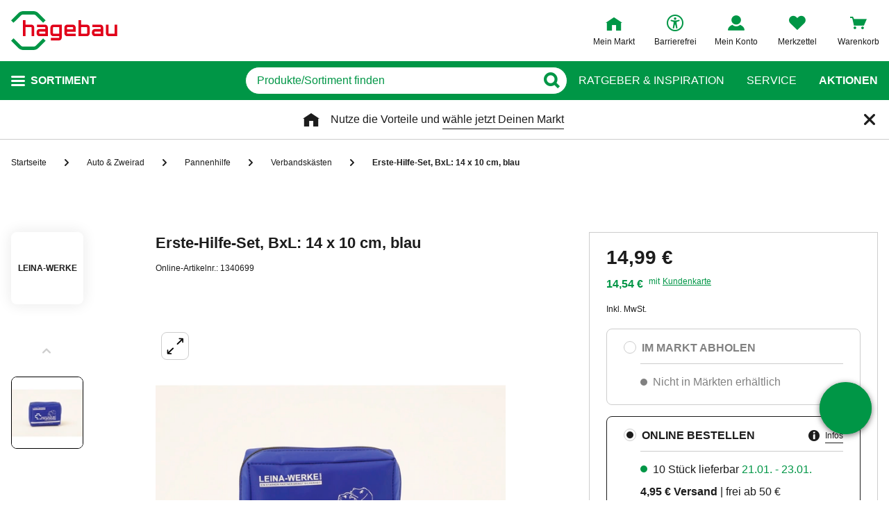

--- FILE ---
content_type: text/javascript
request_url: https://static.hagebau.de/assets/f8c416d70e9517df95a4e2f900b30c7370edce19/hagebau/js/6220.app.js
body_size: 3429
content:
"use strict";(self.webpackChunkhagebau_frontend_structure=self.webpackChunkhagebau_frontend_structure||[]).push([[6220],{8227:(e,t,r)=>{r.a(e,async(e,i)=>{try{r.d(t,{A:()=>m});var s=r(40408),o=r(89376),a=r(46479),n=r(57581),l=r(41075),c=r(30625),d=r(72581),h=r(84090),u=e([a,l]);function p(e,t){var r=Object.keys(e);if(Object.getOwnPropertySymbols){var i=Object.getOwnPropertySymbols(e);t&&(i=i.filter(function(t){return Object.getOwnPropertyDescriptor(e,t).enumerable})),r.push.apply(r,i)}return r}function S(e){for(var t=1;t<arguments.length;t++){var r=null!=arguments[t]?arguments[t]:{};t%2?p(Object(r),!0).forEach(function(t){_(e,t,r[t])}):Object.getOwnPropertyDescriptors?Object.defineProperties(e,Object.getOwnPropertyDescriptors(r)):p(Object(r)).forEach(function(t){Object.defineProperty(e,t,Object.getOwnPropertyDescriptor(r,t))})}return e}function _(e,t,r){return(t=v(t))in e?Object.defineProperty(e,t,{value:r,enumerable:!0,configurable:!0,writable:!0}):e[t]=r,e}function v(e){var t=y(e,"string");return"symbol"==typeof t?t:t+""}function y(e,t){if("object"!=typeof e||!e)return e;var r=e[Symbol.toPrimitive];if(void 0!==r){var i=r.call(e,t||"default");if("object"!=typeof i)return i;throw new TypeError("@@toPrimitive must return a primitive value.")}return("string"===t?String:Number)(e)}[a,l]=u.then?(await u)():u;const m=(0,o.pM)({name:"StorefinderModal",components:{Modal:()=>Promise.resolve().then(r.bind(r,73963)),StorefinderSearch:a.A,SwitchButton:h.A,ScrollBar:()=>({component:r.e(2765).then(r.bind(r,72765))}),StoreTile:()=>({component:Promise.all([r.e(7943),r.e(4573)]).then(r.bind(r,17943))})},data:()=>({open:!1,displayNotFoundError:!1,id:"storefinder-layer",itemId:null,source:null,isSelectNoStoreOption:!1,usercentricsAccepted:!0,saveStoreEventName:null,stationaryAvailableOnly:!1,stationaryAvailableFilterKey:0,isOpenStoreFinderLayerTracked:!1}),computed:S(S({},(0,s.L8)("storefinder",["isSelectedStore","initialSearchQuery","selectedStoreZipCode","storeSearchData","storeSearchResults","showAvailability","storeSearchSuggestions","ignoreSelectedStore","allowEditingCurrentStore","isAdvertisementMode","isTransportRentalMode","isUsercentricsException","disableNoClickAndCollectStore","storefinderLocation","eventArray"])),{},{initialSearch(){return this.selectedStoreZipCode.length&&!this.ignoreSelectedStore?this.selectedStoreZipCode:this.initialSearchQuery},modalHeight(){return this.usercentricsAccepted?this.storeSearchResults.length?"100%":this.storeSearchSuggestions.length?"50%":this.stores.length?"280px":"375px":"350px"},stores(){return this.stationaryAvailableOnly?this.storeSearchResults.filter(e=>(null==e?void 0:e.availableAmount)>0):this.storeSearchResults},isPartnerCardStorefinder(){return this.source===c.Y.PartnerCard}}),created(){window.addEventListener("UC_UI_CMP_EVENT",this.checkUserCentrics)},beforeUnmount(){document.removeEventListener("UC_UI_CMP_EVENT",this.checkUserCentrics)},methods:{close(){this.$refs.modal.close()},onToggleStationaryFilterSwitch(){this.stationaryAvailableOnly=!this.stationaryAvailableOnly,this.stationaryAvailableFilterKey+=1,this.displayNotFoundError=this.stores.length<1},handleOpen(){var e;let t=arguments.length>0&&void 0!==arguments[0]?arguments[0]:{};this.open=!0,this.itemId=t.itemId,this.source=null!==(e=t.source)&&void 0!==e?e:null,this.isSelectNoStoreOption=!!t.isSelectNoStoreOption,this.checkUserCentrics(),this.trackOpenStoreLayer(),this.saveStoreEventName=this.isSelectedStore?"change_store":"save_store"},handleModalClickRoute(e){let{name:t,companyId:r}=e;this.trackStoreSearchModal("plan_route",{event_specification:"link",store_id:r,store_name:t})},handleModalClickStoreOpening(e){let{name:t,companyId:r}=e;this.trackStoreSearchModal("view_opening_hours",{event_specification:"accordion",store_id:r,store_name:t})},handleClickViewStore(e,t){this.trackStoreSearchModal("click_store_info",{event_specification:"button",store_id:t,store_name:e})},handleStoreSaved(e){let{name:t,companyId:r}=e;this.close();let i=[{event:this.saveStoreEventName,eventData:{event_specification:"button",store_id:r,store_name:t,layer_location:this.storefinderLocation,event_category:"store_search",store_search_type:"layer_search"}}];window.dispatchEvent(new Event("reloadOnStoreSaved")),this.storefinderLocation===d.m.StationaryFilterToggleButton&&i.push((0,n.ep)()),(0,n.e5)(i)},trackOpenStoreLayer(){if(!this.isOpenStoreFinderLayerTracked){const e=Array.isArray(this.eventArray)?this.eventArray:[];e.push({event:"open_store_selection_layer",eventData:{event_category:"store_search",event_type:"layer_view",layer_location:this.storefinderLocation}}),(0,n.e5)(e),this.isOpenStoreFinderLayerTracked=!0}},trackStoreSearchModal(e,t){t.event_category="store_search",t.store_search_type="layer_search",t.layer_location=this.storefinderLocation,(0,n.Dd)(e,t)},handleSearchSubmit(e){let{results:t,query:r}=e;this.trackStoreSearchModal("search_store",{event_specification:"icon",store_search_input:r}),this.stationaryAvailableOnly=!1,this.stationaryAvailableFilterKey+=1,this.displayNotFoundError=!t.length},selectNoStore(){this.$store.dispatch("storefinder/selectStoreForSinglePage",{}),this.close()},checkUserCentrics(){this.usercentricsAccepted=this.isUsercentricsException||l.A.checkMapboxConsent()},handleClose(){this.itemId=null,this.source=null,this.isSelectNoStoreOption=!1,this.isOpenStoreFinderLayerTracked=!1}}});i()}catch(f){i(f)}})},38077:(e,t,r)=>{r.d(t,{A:()=>i});class i{constructor(){this.promise=new Promise((e,t)=>{this.resolve=e,this.reject=t})}}},41888:(e,t,r)=>{r.a(e,async(e,i)=>{try{r.d(t,{A:()=>a});var s=r(8227),o=e([s]);const a=(s=(o.then?(await o)():o)[0]).A;i()}catch(e){i(e)}})},84090:(e,t,r)=>{r.d(t,{A:()=>o});var i=function(){var e=this,t=e._self._c;return e._self._setupProxy,t("div",{staticClass:"switch-button",class:{"switch--mobile":e.isMobile}},[t("label",{staticClass:"switch"},[t("input",{attrs:{type:"checkbox",id:e.id,"aria-label":e.ariaLabel},domProps:{checked:e.value},on:{click:function(t){return t.preventDefault(),e.emitClick.apply(null,arguments)}}}),e._v(" "),t("div",{staticClass:"slider round",attrs:{"aria-label":e.ariaLabel}})]),e._v(" "),t("span",{domProps:{innerHTML:e._s(e.label)}})])};i._withStripped=!0;const s=(0,r(89376).pM)({name:"SwitchButton",props:{id:String,label:String,ariaLabel:String,value:{type:Boolean,required:!0}},computed:{isMobile(){return this.$media.breakpoint["<tablet"]}},methods:{emitClick(){this.$emit("click")}}}),o=(0,r(14486).A)(s,i,[],!1,null,null,null).exports},88375:(e,t,r)=>{r.d(t,{X:()=>i,Y:()=>s});var i=function(){var e=this,t=e._self._c;return e._self._setupProxy,t("modal",{directives:[{name:"trap",rawName:"v-trap",value:{active:this.open,escapeDeactivates:!1},expression:"{active: this.open,\n           escapeDeactivates: false}"}],ref:"modal",staticClass:"storefinder-modal",style:{height:e.modalHeight},attrs:{id:e.id},on:{modalOpened:e.handleOpen,modalClosed:e.handleClose},scopedSlots:e._u([{key:"header",fn:function(){return[t("div",{directives:[{name:"show",rawName:"v-show",value:e.usercentricsAccepted,expression:"usercentricsAccepted"}],staticClass:"storefinder-modal__headline-wrapper"},[t("h4",{staticClass:"storefinder-modal__headline",domProps:{innerHTML:e._s(e.$t("storefinderLayer.headline"))}}),e._v(" "),e.itemId?t("span",{staticClass:"storefinder-modal__item-order-info",domProps:{innerHTML:e._s(e.$t("storefinderLayer.itemOrderInfo"))}}):e._e()])]},proxy:!0}])},[e._v(" "),t("div",{staticClass:"storefinder-modal__usercentrics mapbox"}),e._v(" "),e.usercentricsAccepted?t("div",{staticClass:"storefinder-modal__content"},[t("scroll-bar",[t("div",{staticClass:"storefinder-modal__body"},[t("storefinder-search",{staticClass:"storefinder-modal__search-suggest",attrs:{id:"storefinder-modal","initial-query":e.initialSearch,"item-id":e.itemId,source:e.source,"ignore-filters":""},on:{submit:e.handleSearchSubmit}}),e._v(" "),e.storeSearchResults.length>0&&e.showAvailability?t("div",{staticClass:"storefinder-modal__switch-button"},[t("span",[e._v("\n            "+e._s(e.$t("storefinderLayer.switchLabel"))+"\n          ")]),e._v(" "),t("switch-button",{key:e.stationaryAvailableFilterKey,ref:"stationaryFilter",attrs:{value:e.stationaryAvailableOnly,"aria-label":e.$t("storefinderLayer.filter.stationary.available.switch.ariaLabel")},on:{click:e.onToggleStationaryFilterSwitch}})],1):e._e(),e._v(" "),e.storeSearchResults.length?t("ul",{staticClass:"storefinder-modal__results"},[e.isSelectNoStoreOption?t("li",{staticClass:"storefinder-modal__no-store"},[t("div",{domProps:{innerHTML:e._s(e.$t("storefinderLayer.noStore"))}}),e._v(" "),t("a",{domProps:{textContent:e._s(e.$t("storefinderLayer.selectNoStore"))},on:{click:e.selectNoStore}})]):e._e(),e._v(" "),e._l(e.stores,function(r,i){return t("li",{key:r.id},[t("store-tile",e._b({staticClass:"storefinder-modal__store-tile",attrs:{"is-closest":0===i},on:{clickRoute:e.handleModalClickRoute,clickTilesStoreOpening:e.handleModalClickStoreOpening,clickViewStore:function(t){return e.handleClickViewStore(r.name,r.companyId)},storeSaved:e.handleStoreSaved,close:e.close}},"store-tile",{storeData:r,origin:e.storeSearchData.coords,source:e.storeSearchData.coords,simple:!0,hideMdp:!1,isAdvertisementMode:e.isAdvertisementMode,isTransportRentalMode:e.isTransportRentalMode,allowEditingCurrentStore:e.allowEditingCurrentStore,ignoreSelectedStore:e.ignoreSelectedStore,showAvailability:e.showAvailability,disableNoClickAndCollectStore:e.disableNoClickAndCollectStore,isSelectNoStoreOption:e.isSelectNoStoreOption,itemId:e.itemId},!1))],1)})],2):e._e(),e._v(" "),!e.displayNotFoundError||e.storeSearchSuggestions.length||e.isPartnerCardStorefinder||e.stationaryAvailableOnly?e._e():t("div",{staticClass:"storefinder-modal__no-stores"},[e._v("\n          "+e._s(e.$t("storefinderLayer.noResults"))+"\n        ")]),e._v(" "),e.displayNotFoundError&&!e.stores.length&&!e.isPartnerCardStorefinder&&e.stationaryAvailableOnly?t("div",{staticClass:"storefinder-modal__no-stores",domProps:{innerHTML:e._s(e.$t("storefinderLayer.noStockResults"))}}):e.displayNotFoundError&&!e.storeSearchSuggestions.length&&e.isPartnerCardStorefinder?t("ul",{staticClass:"storefinder-modal__results"},[t("li",{staticClass:"storefinder-modal__no-store"},[t("div",{domProps:{innerHTML:e._s(e.$t("storefinderLayer.noStoreOneLine"))}}),e._v(" "),t("a",{domProps:{textContent:e._s(e.$t("storefinderLayer.selectNoStore"))},on:{click:e.selectNoStore}})])]):e._e()],1)])],1):e._e()])},s=[];i._withStripped=!0},91121:(e,t,r)=>{r.a(e,async(e,i)=>{try{r.r(t),r.d(t,{default:()=>l});var s=r(88375),o=r(41888),a=r(14486),n=e([o]);o=(n.then?(await n)():n)[0];const l=(0,a.A)(o.A,s.X,s.Y,!1,null,null,null).exports;i()}catch(e){i(e)}})}}]);